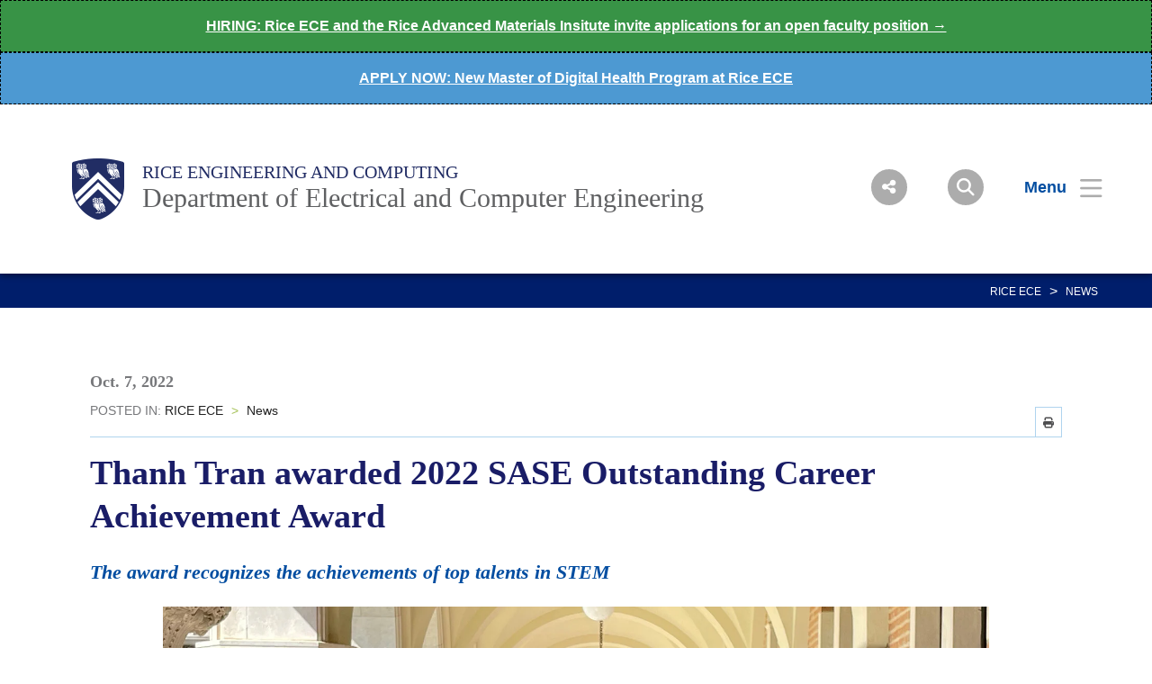

--- FILE ---
content_type: text/html; charset=UTF-8
request_url: https://www.ece.rice.edu/news/thanh-tran-awarded-2022-sase-outstanding-career-achievement-award
body_size: 8533
content:
<!DOCTYPE html>
<html lang="en" dir="ltr" prefix="content: http://purl.org/rss/1.0/modules/content/  dc: http://purl.org/dc/terms/  foaf: http://xmlns.com/foaf/0.1/  og: http://ogp.me/ns#  rdfs: http://www.w3.org/2000/01/rdf-schema#  schema: http://schema.org/  sioc: http://rdfs.org/sioc/ns#  sioct: http://rdfs.org/sioc/types#  skos: http://www.w3.org/2004/02/skos/core#  xsd: http://www.w3.org/2001/XMLSchema# ">
  <head>
    <meta charset="utf-8" />
<meta name="description" content="" />
<link rel="canonical" href="https://eceweb.rice.edu/news/thanh-tran-awarded-2022-sase-outstanding-career-achievement-award" />
<meta property="og:type" content="article" />
<meta property="og:url" content="https://eceweb.rice.edu/news/thanh-tran-awarded-2022-sase-outstanding-career-achievement-award" />
<meta property="og:description" content="" />
<meta property="og:image" content="https://eceweb.rice.edu/sites/g/files/bxs3551/files/2022-10/Thanh%20Tran.jpg" />
<meta name="twitter:description" content="" />
<meta name="Generator" content="Drupal 10 (https://www.drupal.org)" />
<meta name="MobileOptimized" content="width" />
<meta name="HandheldFriendly" content="true" />
<meta name="viewport" content="width=device-width, initial-scale=1.0" />
<link rel="icon" href="/sites/g/files/bxs3551/files/favicon.ico" type="image/vnd.microsoft.icon" />
<script>window.a2a_config=window.a2a_config||{};a2a_config.callbacks=[];a2a_config.overlays=[];a2a_config.templates={};</script>

    <title>Thanh Tran awarded 2022 SASE Outstanding Career Achievement Award | Electrical and Computer Engineering | Rice University</title>
      <link rel="preload" href="https://staticws.b-cdn.net/assets/fonts/TrajanPro/TrajanPro-Regular.woff2" as="font" type="font/woff2" crossorigin>
      <link rel="preload" href="https://staticws.b-cdn.net/assets/fonts/Copernicus/Copernicus Book/Book.woff2" as="font" type="font/woff2" crossorigin>
      <link rel="preload" href="https://staticws.b-cdn.net/assets/fonts/Mallory/Mallory Book/Book.woff2" as="font" type="font/woff2" crossorigin>
      <link rel="preload" href="https://staticws.b-cdn.net/assets/fonts/Copernicus/Copernicus Bold/Bold.woff2" as="font" type="font/woff2" crossorigin>
      <link rel="preload" href="https://staticws.b-cdn.net/assets/fonts/Mallory/Mallory Bold/Bold.woff2" as="font" type="font/woff2" crossorigin>
      <link rel="stylesheet" media="all" href="/sites/g/files/bxs3551/files/css/css_5OV4HUUTRW3VufoLr2xG7kqVtwkOUBCatpxgjsgFv48.css?delta=0&amp;language=en&amp;theme=adm_rice&amp;include=eJw9y0EOgCAMBdELEXskUmk1jdBPoAu5vQuNu5dJhkUC7Iv4w3YMeCSWlocVpbNi55rKpWKBkbkUDDE4_XoXdUlzzdBGO09NAdSwnoNvONqiaa1XzV9_AEw_MAM" />
<link rel="stylesheet" media="all" href="https://kit.fontawesome.com/c22e70c3df.css" />
<link rel="stylesheet" media="all" href="https://cdn.jsdelivr.net/npm/@accessible360/accessible-slick@1.0.1/slick/slick.min.css" />
<link rel="stylesheet" media="all" href="https://cdn.jsdelivr.net/npm/@accessible360/accessible-slick@1.0.1/slick/accessible-slick-theme.min.css" />
<link rel="stylesheet" media="all" href="https://cdn.jsdelivr.net/npm/@fancyapps/fancybox@3.5.7/dist/jquery.fancybox.min.css" />
<link rel="stylesheet" media="all" href="https://cdn.jsdelivr.net/npm/plyr@3.7.2/dist/plyr.css" />
<link rel="stylesheet" media="all" href="/themes/custom/adm_rice/assets/css/app.css" />
<link rel="stylesheet" media="all" href="/themes/custom/adm_rice/assets/css/extra.css" />

    <script type="application/json" data-drupal-selector="drupal-settings-json">{"path":{"baseUrl":"\/","pathPrefix":"","currentPath":"node\/1391","currentPathIsAdmin":false,"isFront":false,"currentLanguage":"en"},"pluralDelimiter":"\u0003","suppressDeprecationErrors":true,"ajaxPageState":{"libraries":"eJxdi1EOwyAMQy-EmiOhlKSIjeAK8lFu306dJq0_lv1ss4iD2yT-mmXraB5YLPaSlHLFyjWkt0px9MgpoUtBo5-7L9okZCBXjc6Z8iXPvPCLj39oYczharTy0OBA9bJf3YEGmzSK7Z_tzU_aWkO8","theme":"adm_rice","theme_token":null},"ajaxTrustedUrl":[],"gtag":{"tagId":"","consentMode":false,"otherIds":[],"events":[],"additionalConfigInfo":[]},"gtm":{"tagId":null,"settings":{"data_layer":"dataLayer","include_classes":false,"allowlist_classes":"google\nnonGooglePixels\nnonGoogleScripts\nnonGoogleIframes","blocklist_classes":"customScripts\ncustomPixels","include_environment":false,"environment_id":"","environment_token":""},"tagIds":["GTM-WT2WTGR"]},"ckeditorAccordion":{"accordionStyle":{"collapseAll":1,"keepRowsOpen":null,"animateAccordionOpenAndClose":1,"openTabsWithHash":1,"allowHtmlInTitles":0}},"user":{"uid":0,"permissionsHash":"6879b5acd50c50b37346825e60142d3c47b3b29dadce67468883be093f3efc09"}}</script>
<script src="/sites/g/files/bxs3551/files/js/js_7CShLR13vnh59N8WyFFGg5LTCMjZj3VAwAPQI3A95sg.js?scope=header&amp;delta=0&amp;language=en&amp;theme=adm_rice&amp;include=eJxdi0EKgDAMBD9UzJPKmsRQbRsoOejvFRRBL8PMwkIkHP0gPDItw3skSMujsJJVn1ETbyolfGQw-5DinV67L9olmbtVzQEju_DvCSv279hOvb4x6Q"></script>
<script src="https://cdn.jsdelivr.net/npm/@accessible360/accessible-slick@1.0.1/slick/slick.min.js"></script>
<script src="https://cdn.jsdelivr.net/npm/focus-visible@5.2.0/dist/focus-visible.min.js"></script>
<script src="https://cdn.jsdelivr.net/npm/@fancyapps/fancybox@3.5.7/dist/jquery.fancybox.min.js"></script>
<script src="https://cdn.jsdelivr.net/npm/selectric@1.13.0/public/jquery.selectric.min.js"></script>
<script src="https://cdn.jsdelivr.net/npm/plyr@3.7.2/dist/plyr.polyfilled.min.js"></script>
<script src="/themes/custom/adm_rice/assets/js/app.js?v=10.5.3" async></script>
<script src="/sites/g/files/bxs3551/files/js/js_u4JDIH-fxH2VZTHqLI1yhaMKOaCBYJQHcZwFhwHuIak.js?scope=header&amp;delta=7&amp;language=en&amp;theme=adm_rice&amp;include=eJxdi0EKgDAMBD9UzJPKmsRQbRsoOejvFRRBL8PMwkIkHP0gPDItw3skSMujsJJVn1ETbyolfGQw-5DinV67L9olmbtVzQEju_DvCSv279hOvb4x6Q"></script>
<script src="/themes/custom/adm_rice/assets/js/extras.js?v=10.5.3" defer></script>
<script src="/modules/contrib/google_tag/js/gtag.js?t6z5eg"></script>
<script src="/modules/contrib/google_tag/js/gtm.js?t6z5eg"></script>

        </head>
  <body class="path-node page-node-type-article">
    <a href="#main-content" class="visually-hidden skip-to-content">
      Skip to main content
    </a>
    <noscript><iframe src="https://www.googletagmanager.com/ns.html?id=GTM-WT2WTGR"
                  height="0" width="0" style="display:none;visibility:hidden"></iframe></noscript>
<div class="alert bs-site-alert alert-success" role="alert"><p><a href="https://apply.interfolio.com/178436" title="Open Positions">HIRING: Rice ECE and the Rice Advanced Materials Insitute invite applications for an open faculty position →</a></p></div><div class="alert bs-site-alert alert-info" role="alert"><p><a href="https://www.ece.rice.edu/academics/graduate-programs/mdh-program">APPLY NOW: New Master of Digital Health Program at Rice ECE</a></p></div>
      <div class="dialog-off-canvas-main-canvas" data-off-canvas-main-canvas>
      <header class="header">
  	<div class="header__content content-mobile">
  		              <div class="fl logo-container">
          <figure class="lockup">

        
        <a class="inline-block" href="https://www.rice.edu" title="Rice University Shield"><img class="lockup__image" src="/sites/g/files/bxs3551/files/2019-08/Shield.png" alt="Shield"></a>

        <div class="lockup__text">

                    
                    
                    
          <a class="lockup__parent" href="https://engineering.rice.edu/" >Rice Engineering and Computing</a>

          <a class="lockup__child1" href="https://eceweb.rice.edu" >Department of Electrical and Computer Engineering</a>
                  </div>
      </figure>
        </div>
      
<div class="fr menu-box">
  <nav class="menu menu--header">
    <button id="share-button" class="menu__share-btn menu__item button button--round button--small share-fade" title="Social Menu" >
       <i class="button__icon button__icon--center icon icon-social"></i>
    </button>
    <div class="menu__share">
      <a href="https://www.linkedin.com/school/riceece" class="button__icon-row icon icon-linkdin" tabindex="-1" title="Linked In"></a>      <a href="https://www.facebook.com/RiceECE/" class="button__icon-row icon icon-fb" tabindex="-1" title="Facebook"></a>      <a href="https://www.youtube.com/riceengineering" class="button__icon-row icon icon-yt" tabindex="-1" title="YouTube"></a>      <a href="https://twitter.com/RiceECE" class="button__icon-row icon icon-twitter" tabindex="-1" title="Twitter"></a>      <a href="https://www.instagram.com/riceengineering/" class="button__icon-row icon icon-instagram" tabindex="-1" title="Instagram"></a>          </div>
    <button id="search-button" class="menu__search-btn menu__item button button--round button--round button--small share-fade" title="Search">
      <i class="button__icon button__icon--center icon icon-search"></i>
    </button>
    <!--a id="login-button" class="share-fade menu__item button button--inline" title="Login">
      <span class="button__text hide@s">Login</span><i class="icon icon-login"></i>
    </a-->
    <button id="menu-button" class="hide@m menu__item button button--inline menu-button menu-end" title="Menu" aria-expanded="false" aria-label="Open Menu" aria-controls="site-nav">
      <span class="button__text">Menu</span><i class="icon icon-menu" aria-hidden="true"></i>
    </button>
    <div class="inline@m hide menu--mobile-icon tar">
      <button id="menu-button-mobile" class="menu__item button menu-button" title="Mobile Menu">
        <i class="icon icon-menu"></i>
      </button>
      <button id="close-button-mobile" class="menu__item hideim button close-button menu__close-button-mobile" title="Close">
        <i class="icon icon-close"></i>
      </button>
    </div>
  </nav>
</div>
<div class="menu__search">
  <div class="search hidden-sm">
    <form action="https://search.rice.edu" name="gs" method="get">
      <label class="hidden" for="p">Search Form</label>
      <input class="search-box" name="q" type="text" id="p" title="search engine" aria-label="Search Terms" size="20" maxlength="255" placeholder="Search..." tabindex="-1">
      <button title="Search" class="search-button" type="submit" name="tab" value="Search" tabindex="-1"></button>
      <button id="search-close" class="search-close-button" type="button" tabindex="-1"></button>
    </form>
  </div>
</div>

<nav role="navigation" aria-labelledby="block-mainnav-menu" id="block-mainnav">
            
  <h2 class="visually-hidden" id="block-mainnav-menu">Main Nav</h2>
  

        

<div class="menu--nav">
  <script>
   (function() {
     var cx = '014332935913219502104:djq0abwo2eq';
     var gcse = document.createElement('script');
     gcse.type = 'text/javascript';
     gcse.async = true;
     gcse.src = 'https://cse.google.com/cse.js?cx=' + cx;
     var s = document.getElementsByTagName('script')[0];
     s.parentNode.insertBefore(gcse, s);
   })();
</script>
<gcse:searchresults-only></gcse:searchresults-only>

  <div class="menu--items" aria-hidden="false">
    <button class="menu__back hide@m">&lt; back</button>
                      <ul region="header" class="menu--main">
                            <li class="menu menu__sub-toggle">
                          <button aria-expanded="false" tabindex="-1">About</button>
                                                  <ul class="menu--sub hide@m">
                            <li class="menu__sub-items">
                                <a href="/about/what-electrical-computer-engineering" tabindex="-1" data-drupal-link-system-path="node/491">What is Electrical &amp; Computer Engineering?</a>
                    </li>
                                      <li class="menu__sub-items">
                                <a href="/about/chair" tabindex="-1" data-drupal-link-system-path="node/496">From the Chair</a>
                    </li>
                                      <li class="menu__sub-items">
                                <a href="/about/history" tabindex="-1" data-drupal-link-system-path="node/501">History</a>
                    </li>
                                      <li class="menu__sub-items">
                                <a href="/about" tabindex="-1" data-drupal-link-system-path="node/486">At a Glance</a>
                    </li>
                                      <li class="menu__sub-items">
                                <a href="/about/ece-impact" tabindex="-1" data-drupal-link-system-path="node/1031">Our Impact</a>
                    </li>
                                      <li class="menu__sub-items">
                                <a href="/about/open-positions" tabindex="-1" data-drupal-link-system-path="node/1631">Open Positions</a>
                    </li>
                                      <li class="menu__sub-items">
                                <a href="/about/contact-us" tabindex="-1" data-drupal-link-system-path="node/516">Contact Us</a>
                    </li>
                        </ul>
    
                      </li>
                  <li class="menu menu__sub-toggle">
                          <button aria-expanded="false" tabindex="-1">Academics</button>
                                                  <ul class="menu--sub hide@m">
                            <li class="menu__sub-items">
                                <a href="/academics" tabindex="-1" data-drupal-link-system-path="node/521">Overview</a>
                    </li>
                                      <li class="menu__sub-items"><button class="arrow" tabindex="-1">Undergraduate Programs</button>
                      <ul class="menu__bottom" tabindex="-1">
                  <li class="menu__bottom-items">
                        <a href="/academics/undergraduate-programs" tabindex="-1" data-drupal-link-system-path="node/531">Overview</a>
                    </li>
                  <li class="menu__bottom-items">
                        <a href="/academics/undergraduate-programs/degrees-offered" tabindex="-1" data-drupal-link-system-path="node/541">Degrees Offered</a>
                    </li>
                  <li class="menu__bottom-items">
                        <a href="/academics/undergraduate-programs/areas-specialization" tabindex="-1" data-drupal-link-system-path="node/561">Areas of Specialization</a>
                    </li>
                  <li class="menu__bottom-items">
                        <a href="/academics/undergraduate-programs/scholarships-awards" tabindex="-1" data-drupal-link-system-path="node/556">Scholarships &amp; Awards</a>
                    </li>
                  <li class="menu__bottom-items">
                        <a href="/academics/undergraduate-programs/advising" tabindex="-1" data-drupal-link-system-path="node/566">Advising</a>
                    </li>
                  <li class="menu__bottom-items">
                        <a href="/research/vertically-integrated-projects" tabindex="-1" data-drupal-link-system-path="node/926">Vertically Integrated Projects</a>
                    </li>
              </ul>
    
          </li>
                                      <li class="menu__sub-items"><button class="arrow" tabindex="-1">Graduate Programs</button>
                      <ul class="menu__bottom" tabindex="-1">
                  <li class="menu__bottom-items">
                        <a href="/academics/graduate-programs" tabindex="-1" data-drupal-link-system-path="node/571">Overview</a>
                    </li>
                  <li class="menu__bottom-items">
                        <a href="/academics/graduate-programs/phd-program" tabindex="-1" data-drupal-link-system-path="node/586">Phd Program</a>
                    </li>
                  <li class="menu__bottom-items">
                        <a href="/academics/graduate-programs/mece-program" tabindex="-1" data-drupal-link-system-path="node/601">MECE Program</a>
                    </li>
                  <li class="menu__bottom-items">
                        <a href="/academics/graduate-programs/mdh-program" tabindex="-1" data-drupal-link-system-path="node/1841">MDH Program</a>
                    </li>
                  <li class="menu__bottom-items">
                        <a href="/academics/graduate-programs/graduate-admissions" tabindex="-1" data-drupal-link-system-path="node/771">Graduate Admissions</a>
                    </li>
              </ul>
    
          </li>
                                      <li class="menu__sub-items">
                                <a href="/academics/student-life" tabindex="-1" data-drupal-link-system-path="node/526">Student Life</a>
                    </li>
                        </ul>
    
                      </li>
                  <li class="menu menu__sub-toggle">
                          <button aria-expanded="false" tabindex="-1">Research</button>
                                                  <ul class="menu--sub hide@m">
                            <li class="menu__sub-items">
                                <a href="/research" tabindex="-1" data-drupal-link-system-path="node/621">Overview</a>
                    </li>
                                      <li class="menu__sub-items">
                                <a href="/research/undergraduate-research" tabindex="-1" data-drupal-link-system-path="node/551">Undergraduate Research</a>
                    </li>
                                      <li class="menu__sub-items">
                                <a href="/research/research-groups" tabindex="-1" data-drupal-link-system-path="node/626">Research Groups</a>
                    </li>
                                      <li class="menu__sub-items">
                                <a href="/research/key-research-areas" tabindex="-1" data-drupal-link-system-path="node/776">Key Research Areas</a>
                    </li>
                        </ul>
    
                      </li>
                  <li class="menu menu__sub-toggle">
                          <button aria-expanded="false" tabindex="-1">People</button>
                                                  <ul class="menu--sub hide@m">
                            <li class="menu__sub-items">
                                <a href="/people/faculty" tabindex="-1" data-drupal-link-system-path="node/481">Faculty</a>
                    </li>
                                      <li class="menu__sub-items">
                                <a href="/people/research-staff" tabindex="-1" data-drupal-link-system-path="node/666">Research Staff</a>
                    </li>
                                      <li class="menu__sub-items">
                                <a href="/people/postdoctoral-staff" tabindex="-1" data-drupal-link-system-path="node/661">Postdoctoral Staff</a>
                    </li>
                                      <li class="menu__sub-items">
                                <a href="/people/administrative-staff" tabindex="-1" data-drupal-link-system-path="node/671">Administrative Staff</a>
                    </li>
                                      <li class="menu__sub-items">
                                <a href="/people/mece-students" tabindex="-1" data-drupal-link-system-path="node/1236">MECE Students</a>
                    </li>
                        </ul>
    
                      </li>
                  <li class="menu menu__sub-toggle">
                          <button aria-expanded="false" tabindex="-1">Impact</button>
                                                  <ul class="menu--sub hide@m">
                            <li class="menu__sub-items">
                                <a href="/faculty-awards-distinctions" tabindex="-1" data-drupal-link-system-path="node/1311">Faculty Awards &amp; Distinctions</a>
                    </li>
                                      <li class="menu__sub-items">
                                <a href="/impact/graduate-student-awards" tabindex="-1" data-drupal-link-system-path="node/1321">Graduate Student Awards</a>
                    </li>
                                      <li class="menu__sub-items">
                                <a href="/impact/undergraduate-student-awards" tabindex="-1" data-drupal-link-system-path="node/1326">Undergraduate Student Awards</a>
                    </li>
                        </ul>
    
                      </li>
                  <li class="menu menu__sub-toggle">
                          <button onclick="location.href='/alumni-giving'" tabindex="-1">Alumni &amp; Giving</button>
                                  </li>
                  <li class="menu menu__sub-toggle">
                          <button aria-expanded="false" tabindex="-1">News &amp; Events</button>
                                                  <ul class="menu--sub hide@m">
                            <li class="menu__sub-items">
                                <a href="/news-events" tabindex="-1" data-drupal-link-system-path="node/691">Overview</a>
                    </li>
                                      <li class="menu__sub-items"><button class="arrow" tabindex="-1">Lectures</button>
                      <ul class="menu__bottom" tabindex="-1">
                  <li class="menu__bottom-items">
                        <a href="https://eceweb.rice.edu/news-events/gene-brice-colloquium-series" target="_blank" tabindex="-1">Brice Colloquium Series</a>
                    </li>
              </ul>
    
          </li>
                                      <li class="menu__sub-items">
                                <a href="https://eceweb.rice.edu/news-events/chapman-distinguished-lecture-series" target="_blank" tabindex="-1">Chapman Lectures Series </a>
                    </li>
                        </ul>
    
                      </li>
                    </ul>
  
  </div>
  <button id="close-button" class="hide@m menu__item hideim button button--inline close-button menu__close-button" title="Close">
    <span class="button__text">Close</span><i class="icon icon-close"></i>
  </button>
</div>





  </nav>
<div class="menu--image" style="background-image: linear-gradient( rgba(0,0,0,.6), rgba(0,0,0,.6) ), url('/sites/g/files/bxs3551/files/styles/banner_extra_large_1600xauto/public/2020-09/menu_background.jpg.jpeg?itok=AMPFmRVC');"  id="block-menubackground">
  </div>
<div id="block-headercustomcss">
  
    
      
  <div>
    <div class="visually-hidden">Body</div>
              <div><script async="async" src="https://cdn.jsdelivr.net/gh/ws-rice/drupal@latest/assets/js/app.min.js">/**/</script><script async="async" src="https://gradadmissions.rice.edu/ping">/**/</script>
<style type="text/css">.button__text {
font-size: 1.25em;
font-weight: 600;
}

#block-facts-2 .pagination {
display: none;
}

.alert {
 padding: .75em;
}

form.webform-submission-form label {
 margin-right: 1em;
}

form.webform-submission-form {
 padding-top: 0;
}

.webform-confirmation__message {
 padding: 4em 2em;
 font-size: 1.5em;
}

.h1, h1 {
 line-height: 1.5;
}
/* ======== Articles ======== */
/* Titles */
.article--story h1.article__title {
	font-size: 2.4rem !important;
	line-height: 3rem !important;
	margin-bottom: 1.5rem !important;
}

.article--story h2.article__title {
	font-size: 1.4rem !important;
}

/* Main Content */

.article__main-image img {
	width: 85% !important;
	padding-top: 1.5em !important;
}

.article--story .article__body {
	margin-top: 20px !important;
}

.article__main-image {
	padding: 0 !important;
}
.page-body__content ul li {font-size: 1.25rem;}
.tc-2 {column-count: 1;}
.page-body__content ul li ul {padding-bottom: 0;}
/* ========================== */
</style>
</div>
          </div>

  </div><div id="block-hotjarscript">
  
    
      
  <div>
    <div class="visually-hidden">Body</div>
              <div><!-- Hotjar Tracking Code for https://engineering.rice.edu/ --><script>
 (function(h,o,t,j,a,r){
 h.hj=h.hj||function(){(h.hj.q=h.hj.q||[]).push(arguments)};
 h._hjSettings={hjid:2310211,hjsv:6};
 a=o.getElementsByTagName('head')[0];
 r=o.createElement('script');r.async=1;
 r.src=t+h._hjSettings.hjid+j+h._hjSettings.hjsv;
 a.appendChild(r);
 })(window,document,'https://static.hotjar.com/c/hotjar-','.js?sv=');
</script></div>
          </div>

  </div>
  	</div>
	</header>


<main id="main-content" role="main">

  

    <div>
    <div data-drupal-messages-fallback class="hidden"></div><div id="block-adm-rice-content">
  
    
      
<div  data-history-node-id="1391" about="/news/thanh-tran-awarded-2022-sase-outstanding-career-achievement-award" class="container">

      <nav class="breadcrumbs">
                        <a href="/">RICE ECE</a>
                      <span class="separator">&gt;</span>
                                          <a href="/news">News</a>
                                          </nav>
  
  <div class="pv-5 mh-5 mh@m-rs">

    
    

    <div class=" article article--story grid-mw--1080">
      
                  
      <div class="article__info">
          
          <h6 class="title small">
              <span class="js-profiles-header" data-feed-url="https://profiles.rice.edu/api/press"
                    data-net-id="xg31">
                <!-- Render via REST API -->
              </span>
            <span class="date"> Oct. 7, 2022</span>
          </h6>

                      <div class="article__breadcrumbs">
              <span>POSTED IN:</span>
                                                <a href="/">RICE ECE</a>
                                      <span class="separator">&gt;</span>
                                                                                  <a href="/news">News</a>
                                                                                          </div>
          
          <div class="article__share">
            <a onclick="window.print();" class="icon icon-print"></a>
          </div>
        </div>
      <h1 class="article__title">Thanh Tran awarded 2022 SASE Outstanding Career Achievement Award</h1>

      <div class="article__header">
        
      </div>

      <h2 class="article__title">The award recognizes the achievements of top talents in STEM</h2>

      

      <div class="article__main-image col-5 col@m-4 col@s-4">
                  <img class="image-responsive" src="/sites/g/files/bxs3551/files/2022-10/Thanh%20Tran.jpg" alt="Thanh Tran">
              </div>

      
        <div class="article__body">
          
            <div><p><span><span><span><span><span>Thanh Tran, professor in the practice of electrical and computer engineering (ECE) at Rice, is the recipient of the 2022 Society of Asian Scientists and Engineers (<a href="https://sase.secure-platform.com/site/gallery?roundId=5&amp;searchParams=%7B%22filterByApplicationCategoryPath%22%3A%5B22%5D%2C%22filterByWinnerCategoriesIds%22%3A%5B%5D%2C%22filterByScheduleRoomIds%22%3A%5B%5D%2C%22filterByScheduleDayIds%22%3A%5B%5D%2C%22filterByScheduleTimeSlotIds%22%3A%5B%5D%2C%22filterByFavorites%22%3Afalse%2C%22isScheduleOtherEventSearchAllowed%22%3Atrue%2C%22pageIndex%22%3A0%2C%22sortMode%22%3A%22ApplicationName%22%2C%22sortDirection%22%3A%22Ascending%22%2C%22sortByFieldId%22%3Anull%2C%22displayMode%22%3A%22Grid%22%2C%22filterByFieldValues%22%3A%5B%5D%2C%22filterByTextValue%22%3A%22%22%7D">SASE) Outstanding Career Achievement Award.</a></span></span></span></span></span></p>

<p><span><span><span><span><span>Tran will be recognized at the SASE National Convention and STEM Career Fair in Atlanta, Oct. 6-8.</span></span></span></span></span></p>

<p><span><span><span><span><span>Founded in 2007, <a href="https://www.saseconnect.org/">SASE</a> is dedicated to “advancement of Asian heritage scientists and engineers in education and employment so that they can achieve their full potential.” It boasts more than 175 leaders across more than 70 Asian employee resource groups and 106 collegiate chapters in 31 states in the U.S.</span></span></span></span></span></p>

<p><span><span><span><span><span>“In summary, my story is one example of millions of immigrants who came to America empty-handed and overcame obstacles to achieve their dreams and goals,” Tran said.</span></span></span></span></span></p>

<p>&nbsp;</p>

<blockquote>
<p><span><span><span><span><span>Imagine a teenage kid who didn’t know a word of English, survived the Vietnam War and came to a new country with his mother and four siblings, grew up and became one of the top innovators in his profession, including holding the highest degree in the field of electrical engineering.</span></span></span></span></span></p>
</blockquote>

<p><span><span><span>&nbsp;</span></span></span></p>

<p><span><span><span><span><span>Tran earned his B.S. in electrical engineering from the University of Illinois at Urbana-Champaign in 1984 and his Ph.D. in electrical engineering from the University of Houston in 2001.</span></span></span></span></span></p>

<p><span><span><span><span><span>In addition to teaching high-speed systems design at Rice, Tran is a senior principal engineer at Raytheon Company. Before joining Rice and Raytheon, he was an engineering technologist at Dell Technologies and Compaq Computer, a chief technical advisor at Halliburton Co. and a CTO/senior engineering manager of New Emerging End Equipment in DSP Systems at Texas Instruments.</span></span></span></span></span></p>

<p><span><span><span><span><span>He holds 39 patents related to virtual reality, computer gaming/audio systems, PC-Based HDTV, oil and gas logging systems, fiber optic communication, high bitrate telemetry systems and mixed analog/digital ASICs. He is a senior Institute of Electrical and Electronics Engineers (IEEE) member, has written two books and published more than 24 technical papers.</span></span></span></span></span></p>

<p><span><span><span><span><span>In addition to the SASE award, Tran is the recipient of three Raytheon Achievement/Innovators Awards, Bronze Excellent@Dell Award, Texas Instruments Patent Hall of Fame, Halliburton MVP and Outstanding Contributions to Innovation and Technology Awards, Compaq Computer Cumulative Patent Award and the first Entrepreneur/Innovation Award from the University of Houston.</span></span></span></span></span></p></div>
      
          
        </div>

      
      <div class="article__body">
      <h6 class="title small">
        <strong></strong>
      </h6>
      </div>

        <div class="article__footer grid-2 grid@m grid-hg grid-hg-collapse grid-hg-collapse@m-rs grid-hg@m-rs">
          <div class="article__note col">
            <p></p>
          </div>
          <span class="js-profiles-footer article__author col">
                <!-- Render via REST API -->
          </span>
        </div>
        
      </div>
    </div>

      
  </div>

  </div>
  </div>


</main>

  <footer class="footer">
    <div class="footer__content grid">
                    <div class="tal tac@l col col-5 col@xl-3 col@ml">
                                  <a class="footer__logo" href="https://www.rice.edu/"><img class="image-responsive" src="/sites/g/files/bxs3551/files/2019-07/Rice_University_Horizontal_Blue.svg" alt="Rice University Logo"></a>
                </div>
      <div id="block-customcssbuttons">
  
    
      
  <div>
    <div class="visually-hidden">Body</div>
              <div><style type="text/css">.page-body__content a.apply {
 border: 2px solid #ffffff;
 background-color: #f16d0e;
 color: #ffffff;
 padding: 1em 1.25em;
 text-decoration: none;
 text-transform: uppercase;
 border-radius:8px;
 font-size: 1.5rem;
 cursor: pointer;
 text-align: center;
 font-weight:bold;
}

.page-body__content a.apply:hover {
 background-color: #ffffff;
 color: #f16d0e;
 font-weight:bold;
 border: 2px solid #f16d0e;
}

.page-body__content a.apply:active {
 background-color: #f16d0e;
 color: #ffffff;
 font-weight:bold;
 border: 2px solid #f16d0e;
 }

.page-body__content a.apply:visited {
 border: 2px solid #f16d0e;
 background-color: #f16d0e;
 color:#ffffff;
 font-weight:bold;
}
/*blue*/
.page-body__content a.apply-blue {
 border: 2px solid #ffffff;
 background-color: #69cce6;
 color: #ffffff;
 padding: 1em 1.25em;
 text-decoration: none;
 text-transform: uppercase;
 border-radius:8px;
 font-size: 1.5rem;
 cursor: pointer;
 text-align: center;
 font-weight:bold;
}

.page-body__content a.apply-blue:hover {
 background-color: #ffffff;
 color: #69cce6;
 font-weight:bold;
 border: 2px solid #69cce6;
}

.page-body__content a.apply-blue:active {
 background-color: #69cce6;
 color: #ffffff;
 font-weight:bold;
 border: 2px solid #69cce6;
 }

.page-body__content a.apply-blue:visited {
 border: 2px solid #69cce6;
 background-color: #69cce6;
 color:#ffffff;
 font-weight:bold;
}
/*green*/
.page-body__content a.apply-green{
 border: 2px solid #ffffff;
 background-color: #a4c055;
 color: #ffffff;
 padding: 1em 1.25em;
 text-decoration: none;
 text-transform: uppercase;
 border-radius:8px;
 font-size: 1.5rem;
 cursor: pointer;
 text-align: center;
 font-weight:bold;
}

.page-body__content a.apply-green:hover {
 background-color: #ffffff;
 color: #a4c055;
 font-weight:bold;
 border: 2px solid #a4c055;
}

.page-body__content a.apply-green:active {
 background-color: #a4c055;
 color: #ffffff;
 font-weight:bold;
 border: 2px solid #a4c055;
 }

.page-body__content a.apply-green:visited {
 border: 2px solid #a4c055;
 background-color: #a4c055;
 color:#ffffff;
 font-weight:bold;
}
/**/
/* med blue*/
/**/
.page-body__content a.apply-blue-md {
 border: 2px solid #ffffff;
 background-color: #0084d7;
 color: #ffffff;
 padding: 1em 1.25em;
 text-decoration: none;
 text-transform: uppercase;
 border-radius:8px;
 font-size: 1.5rem;
 cursor: pointer;
 text-align: center;
 font-weight:bold;
}

.page-body__content a.apply-blue-md:hover {
 background-color: #ffffff;
 color: #0084d7;
 font-weight:bold;
 border: 2px solid #0084d7;
}

.page-body__content a.apply-blue-md:active {
 background-color: #0084d7;
 color: #ffffff;
 font-weight:bold;
 border: 2px solid #0084d7;
 }

.page-body__content a.apply-blue-md:visited {
 border: 2px solid #0084d7;
 background-color: #0084d7;
 color:#ffffff;
 font-weight:bold;
}
/**/
/* light blue*/
/**/
a.apply-blue-lt {
 border: 2px solid #ffffff;
 background-color: #afd4ee;
 color: #ffffff;
 padding: 1em 1.25em;
 text-decoration: none;
 text-transform: uppercase;
 border-radius:8px;
 font-size: 1.5rem;
 cursor: pointer;
 text-align: center;
 font-weight:bold;
}
a.apply-blue-lt:hover {
 background-color: #ffffff;
 color: #afd4ee;
 font-weight:bold;
 border: 2px solid #afd4ee;
}
a.apply-blue-lt:active {
 background-color: #afd4ee;
 color: #ffffff;
 font-weight:bold;
 border: 2px solid #afd4ee;
 }

a.apply-blue-lt:visited {
 border: 2px solid #afd4ee;
 background-color: #afd4ee;
 color:#ffffff;
 font-weight:bold;
}
/**/
/* dark blue*/
/**/
a.apply-blue-dk {
 border: 2px solid #ffffff;
 background-color: #001e6b;
 color: #ffffff;
 padding: 1em 1.25em;
 text-decoration: none;
 text-transform: uppercase;
 border-radius:8px;
 font-size: 1.5rem;
 cursor: pointer;
 text-align: center;
 font-weight:bold;
}

a.apply-blue-dk:hover {
 background-color: #ffffff;
 color: #001e6b;
 font-weight:bold;
 border: 2px solid #001e6b;
}

a.apply-blue-dk:active {
 background-color: #001e6b;
 color: #ffffff;
 font-weight:bold;
 border: 2px solid #001e6b;
 }

a.apply-blue-dk:visited {
 border: 2px solid #001e6b;
 background-color: #001e6b;
 color:#ffffff;
 font-weight:bold;
}
a.apply-blue-dk-small {
 border: 2px solid #ffffff;
 background-color: #001e6b;
 color: #ffffff !important;
 padding: 1em 1.25em;
 text-decoration: none;
 text-transform: uppercase;
 border-radius: 8px;
 font-size: 1rem;
 cursor: pointer;
 text-align: center;
 font-weight: bold;
}
a.apply-blue-dk-small:hover {
 background-color: #ffffff;
 color: #001e6b !important;
 font-weight: bold;
 border: 2px solid #001e6b;
}
</style>
</div>
          </div>

  </div><div id="block-searchjs">
  
    
      
  <div>
    <div class="visually-hidden">Body</div>
              <div><script type="text/javascript">

 (function ($) {
 $(window).on('load', function(){
 $('.search-box').attr('type','hidden');

 $('<input>').attr({
 type: 'text',
 id: 'query',
 title: 'search engine',
 placeholder: 'Search Engineering sites',
 maxlength: '255',
 }).prependTo('form[name=gs]');
 });

 $("[name='gs']").first().on('submit', function(){
 var q = $('#p');
 console.log($(q).val());
 $(q).val($('#query').val() + ' site:engineering.rice.edu OR site:bioengineering.rice.edu OR site:chbe.rice.edu OR site:cee.rice.edu OR site:caam.rice.edu OR site:cs.rice.edu OR site:ece.rice.edu OR site:msne.rice.edu OR site:mech.rice.edu OR site:statistics.rice.edu OR site:profiles.rice.edu OR site:news.rice.edu');
 });
 })(jQuery);
</script></div>
          </div>

  </div>        <hr class="hide block@ml">
      <div class="footer__address">
        <p>6100 Main St., Houston, TX 77005-1827 |</p>

<p>Mailing Address: P.O. Box 1892, Houston, TX 77251-1892 |</p>

<p>713-348-0000 | <a href="https://privacy.rice.edu/" target="_blank">Privacy Policy</a> | <a href="https://www.rice.edu/web-accessibility" target="_blank">Web Accessibility</a> | <a href="https://www.rice.edu/campus-carry-policy" target="_blank">Campus Carry</a></p>

<p> </p>

      </div>
    </div>
  
    </div>
  </footer>


  </div>

    

    <script src="https://static.addtoany.com/menu/page.js" defer></script>
<script src="/sites/g/files/bxs3551/files/js/js_FpbuNAM7EStpr9B1V0yflDb8T1L1HuT_XI5TlucwTNY.js?scope=footer&amp;delta=1&amp;language=en&amp;theme=adm_rice&amp;include=eJxdi0EKgDAMBD9UzJPKmsRQbRsoOejvFRRBL8PMwkIkHP0gPDItw3skSMujsJJVn1ETbyolfGQw-5DinV67L9olmbtVzQEju_DvCSv279hOvb4x6Q"></script>
<script src="/modules/contrib/ckeditor_accordion/js/accordion.frontend.min.js?t6z5eg"></script>
<script src="/sites/g/files/bxs3551/files/js/js_yvwHSDSiMXdmK4Ax6I4NVlk3Vszb6Papq9huFzU67b0.js?scope=footer&amp;delta=3&amp;language=en&amp;theme=adm_rice&amp;include=eJxdi0EKgDAMBD9UzJPKmsRQbRsoOejvFRRBL8PMwkIkHP0gPDItw3skSMujsJJVn1ETbyolfGQw-5DinV67L9olmbtVzQEju_DvCSv279hOvb4x6Q"></script>

  </body>
</html>
